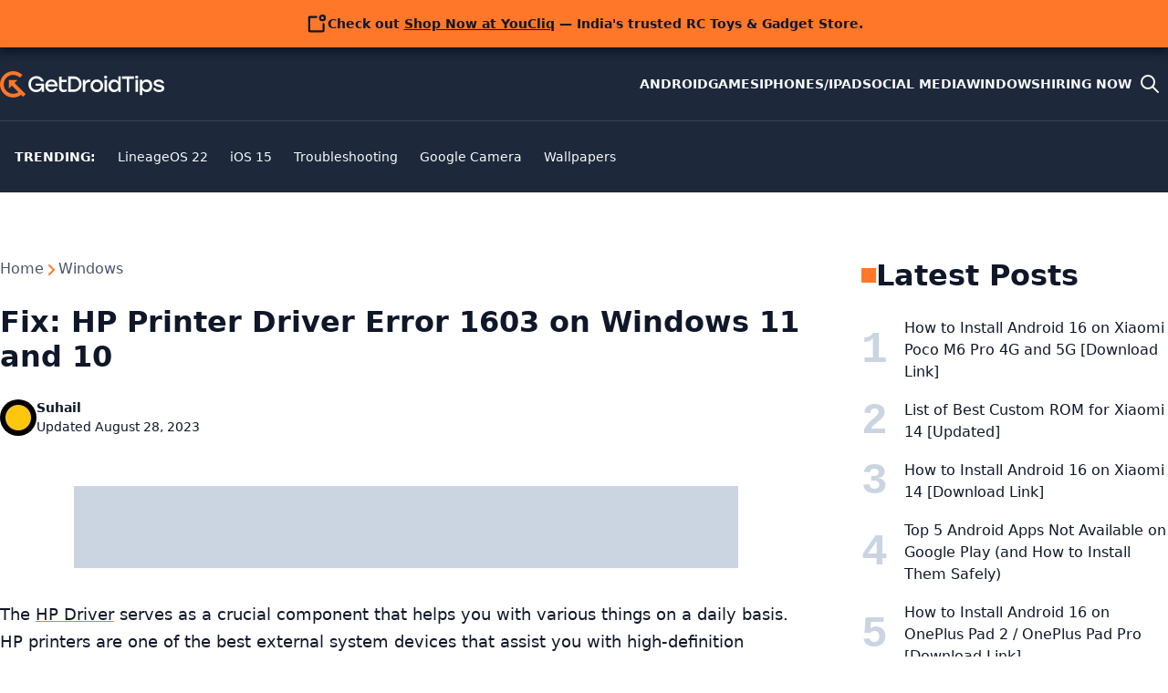

--- FILE ---
content_type: text/html; charset=utf-8
request_url: https://www.google.com/recaptcha/api2/aframe
body_size: 267
content:
<!DOCTYPE HTML><html><head><meta http-equiv="content-type" content="text/html; charset=UTF-8"></head><body><script nonce="lRL3ahJISG4hQPiyT9SAgA">/** Anti-fraud and anti-abuse applications only. See google.com/recaptcha */ try{var clients={'sodar':'https://pagead2.googlesyndication.com/pagead/sodar?'};window.addEventListener("message",function(a){try{if(a.source===window.parent){var b=JSON.parse(a.data);var c=clients[b['id']];if(c){var d=document.createElement('img');d.src=c+b['params']+'&rc='+(localStorage.getItem("rc::a")?sessionStorage.getItem("rc::b"):"");window.document.body.appendChild(d);sessionStorage.setItem("rc::e",parseInt(sessionStorage.getItem("rc::e")||0)+1);localStorage.setItem("rc::h",'1768821917213');}}}catch(b){}});window.parent.postMessage("_grecaptcha_ready", "*");}catch(b){}</script></body></html>

--- FILE ---
content_type: application/javascript; charset=utf-8
request_url: https://fundingchoicesmessages.google.com/f/AGSKWxWqXTUjMJ_JdDK8L2Evoph4E1FrH1yTDIzlGfX9HFrhr1Z5AyxhMKTyHcRKCA82xFsvyIH0bxOsKWkOm7P3yTAOXa2INVVKRnGqrIzr0mZwwupXgr0If5tU0Hkf-G0vnrCymCs8-iXUjUVowaJBy8KTZSPHbwrkMsVmu494T9vriXYeJfgBPUKQEdFt/_.468x60_/pc_ads.-contrib-ads//468x60ad./adifyids.
body_size: -1291
content:
window['71c76dfd-464f-4792-b6ba-7d891bb4be5e'] = true;